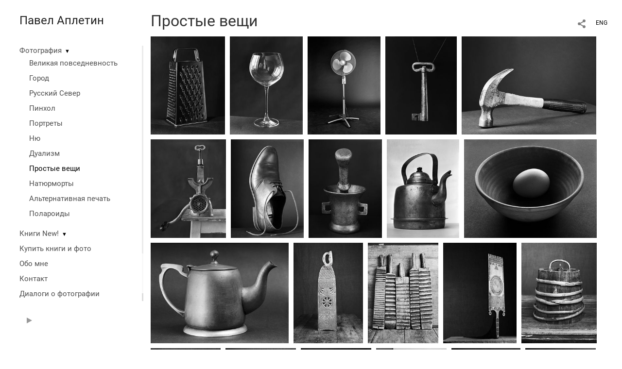

--- FILE ---
content_type: text/html; charset=UTF-8
request_url: https://apletin.ru/simplethings?lang=rus&pic=159090
body_size: 8969
content:
<!DOCTYPE HTML PUBLIC '-//W3C//DTD HTML 4.01 Transitional//EN' 'http://www.w3.org/TR/html4/loose.dtd'>
<html xmlns='http://www.w3.org/1999/xhtml' lang='ru' xml:lang='ru'>
<head>
	<title>Павел Аплетин. Фотография. Простые вещи</title>
	<link rel='shortcut icon' type='image/png' href='https://pics.photographer.ru/portfolio/favicons/16755008065e90bd3070e7a0.43038161.png' />
	<meta name='Keywords' content='' />
	<meta name='Description' content='Простые вещи' />
	<meta http-equiv="content-type" content="text/html; charset=utf-8" />
	<meta name='viewport' content='width=1204' />
	<meta name = 'format-detection' content = 'telephone=no'>
	
	
			<meta property='og:type' content='article'>
			<meta property='og:image' content='/static/upload/portfolio/pics/pictures/298/298584.jpg' />
			<meta property='og:title' content='Павел Аплетин. Фотография. Простые вещи'>
			<meta property='og:description' content=''><meta property='og:url' content='https://apletin.ru/simplethings'>

<!-- Global Site Tag (gtag.js) - Google Analytics -->
<script async src='https://www.googletagmanager.com/gtag/js?id=UA-31480427-1'></script>
<script>
  window.dataLayer = window.dataLayer || [];
  function gtag(){dataLayer.push(arguments);}
  gtag('js', new Date());
  gtag('config', 'UA-31480427-1');
</script>
<!-- Yandex.Metrika counter -->
<script type='text/javascript' >
   (function(m,e,t,r,i,k,a){m[i]=m[i]||function(){(m[i].a=m[i].a||[]).push(arguments)};
   m[i].l=1*new Date();
   for (var j = 0; j < document.scripts.length; j++) {if (document.scripts[j].src === r) { return; }}
   k=e.createElement(t),a=e.getElementsByTagName(t)[0],k.async=1,k.src=r,a.parentNode.insertBefore(k,a)})
   (window, document, 'script', 'https://mc.yandex.ru/metrika/tag.js', 'ym');

   ym(61824772, 'init', {
        clickmap:true,
        trackLinks:true,
        accurateTrackBounce:true
   });
</script>
<noscript><div><img src='https://mc.yandex.ru/watch/61824772' style='position:absolute; left:-9999px;' alt='' /></div></noscript>
<!-- /Yandex.Metrika counter -->

<link REL=STYLESHEET TYPE=text/css href='/static/design/css/reset.css' />
<link REL=STYLESHEET TYPE=text/css href='/static/design/css/portfolio/common.css?rnd=163' />
<link REL=STYLESHEET TYPE=text/css href='/static/design/css/portfolio/computer.css?rnd=163' />



<style>
		.picinfo, 
		.slidetabs > div > .caption, 
		.pswp-gallery .caption .title,
		.pswp-gallery .caption .desc,
		.itemCaptionOpener,
		.item .itemCaption,
		.slidetabsNavigation .nav.info{
			display:none;
		} 
		.pswp-gallery .caption{
		    padding: 5px !important;
		    min-height: auto !important;
		}
	</style><style>
	@font-face {
	    font-family: Roboto;
	    src: 	url('/static/design/Fonts/Sanserif/Roboto/Roboto-Regular.ttf') format('truetype');
	}
	@font-face {
	    font-family: Roboto;
	    font-style: italic;
	    src: 	url('/static/design/Fonts/Sanserif/Roboto/Roboto-Italic.ttf') format('truetype');
	}
	@font-face {
	    font-family: Roboto;
	    font-weight: bold;
	    src: 	url('/static/design/Fonts/Sanserif/Roboto/Roboto-Bold.ttf') format('truetype');
	}
	@font-face {
	    font-family: Roboto;
	    font-weight: bold; 
	    font-style: italic;
	    src: 	url('/static/design/Fonts/Sanserif/Roboto/Roboto-BoldItalic.ttf') format('truetype');
	}
	/*titlefontfamily=Roboto*/
	@font-face {
	    font-family: Roboto;
	    src: 	url('/static/design/Fonts/Sanserif/Roboto/Roboto-Regular.ttf') format('truetype');
	}
	body{
		font-family: Roboto;
	}
	strong, b {
		font-family: Roboto;
		font-weight: bold;
	}
	em, i {
		font-family: Roboto;
		font-style: italic;
	}
	
	header div.title, header div.title a, header div.title span, 
	.menu div.title, .menu div.title a,
	h1.header a.home{
		font-family: Roboto;font-size: 24px; line-height: 1em; color: #222222;
	}
	h1,
	/*.folderItemsList > div.folder > div.title,*/
	.content > .page h1,
	.content .blog .entryContent h1,
	.content .blog .header h1,
	.content .blog h1,
	.content h1:not(.header),
	.description  h1,
	.content .galleryTitle
{
		font-size: 32px; line-height: 1em; color: #333333;
	}
	.folderItemsList > div > a.title span{
		font-size: 32px; line-height: 1em; 
	}
	/* h2CSS */
	/*.itemItemsList .scroller > div > a.title span,*/
	.instaWidget .title,
	.blogAnonses .blog > .title,
	.content .blog .waterfall-container .title,
	.description h2,
	h2{
		font-size: 24px; line-height: normal; color: #333333;
	}
	.blogAnonses .blogItemsList > .item .title {
		font-size: 24px; line-height: normal; color: #333333;
		font-size: 18px; line-height: 1em;
	}
	
	.itemItemsList .scroller > div > a.title span,
	.instaWidget .title,
	.blogAnonses .blog > .title,
	.content .blog .waterfall-container .title,
	.description h3{
		font-size: 18px; line-height: 1em; 
	}
	.folderContentListMagnum a .poster span{
		font-size: 24px; line-height: normal; 
	}
	body,
	.content .page .description,
	.blog .entryContent .description 
	{
		font-size: 14px; 
		line-height: 1.45;  
	}
	p{
		font-size: 14px; 
		line-height: 1.45;  
		margin: 0 0 1.45em 0;
	}
	.content .blog .header a,
	.content .blog .entryContent .date, 
	.content .blog .waterfall-container .date,
	.page .description .inlinePic .caption, 
	.blog .description .inlinePic .caption
	{
		font-size: 10.5px; line-height: 1.45;  
	}

	
	.instaWidget .title .controls .browse svg path{
		fill:#000000;
	}
	body{
		background-color: #FFFFFF;
		color: #000000;
	}
	p a, .contact .contacts a, .description a, .feedback a{
		color: #222222 !important;
	}

	#footer,
	#footer a,
	.arrnav,
	.instaWidget .title a,
	.instaWidget .title span,
	.content .blog .header a,
	.content .blog .entryContent .prevnext a,
	.content .blog .waterfall-container .item a,
	.content .blog .waterfall-container .item a .title
	{
		color: #000000;
	
	}
	body.computer #footer{
		background-color: #FFFFFF;
	}

	.series_caption hr{
		border: none;
		margin: 44px auto 44px auto;
		width: 30%;
		border-top: 1px solid #FFFFFF;
		opacity: 0.7;
	}
	.series_caption blockquote,
	.series_caption blockquote p{
		font-size: 19.6px;
		line-height: 24.5px;;
	}

	.content .blog div.tagsCloud,
	.content .blog div.archive{
		background-color: #FFFFFF;
		color: #000000;
	}
	.blog div.tagsCloud .closeTagsCloud::before,
	.blog div.tagsCloud .closeTagsCloud::after,
	.blog div.archive .closeArchive::before,
	.blog div.archive .closeArchive::after{
		background-color: #000000;
	}
	.content .blog .header a.selectedMonth{
		background-color: #000000;
		color: #FFFFFF;
	}
	a:hover{
		opacity:1;
		color: #000000;
	}
	#ya_share {
		background-image: url("data:image/svg+xml;utf8,<svg xmlns='http://www.w3.org/2000/svg' width='40' height='40' viewBox='0 0 40 40' fill='none'><path fill-rule='evenodd' clip-rule='evenodd' d='M21 14C21 14.368 21.0662 14.7206 21.1875 15.0464L16.179 17.938C15.6321 17.3603 14.8582 17 14 17C12.3433 17 11 18.3431 11 20C11 21.6569 12.3433 23 14 23C14.7219 23 15.3843 22.745 15.9019 22.3201L21.0798 25.3095C21.0276 25.5312 21 25.7624 21 26C21 27.6569 22.3433 29 24 29C25.6567 29 27 27.6569 27 26C27 24.3431 25.6567 23 24 23C23.3088 23 22.6721 23.2338 22.1648 23.6266L16.9382 20.6089C16.9788 20.4123 17 20.2086 17 20C17 19.9254 16.9973 19.8514 16.9919 19.7782L22.4995 16.5984C22.9409 16.8538 23.4534 17 24 17C25.6567 17 27 15.6569 27 14C27 12.3431 25.6567 11 24 11C22.3433 11 21 12.3431 21 14Z' fill='%23000000' /></svg>");
	}
	#ya_share:hover {
		border-color: #000000;
	}
	.switch_language a{
		color: #000000;
	}
	body.whiteContentBg .switch_language a{
		color: #FFFFFF;
	}


	.page .description .inlinePic .caption, 
	.blog .description .inlinePic .caption 	
	{
		color: #000000;
		opacity: 0.8;
	}	
	.social a{
		height: 24px;
	}
	body.phone .instaWidget .title a b{
		background-image: url("data:image/svg+xml;utf8,<svg width='14' height='24' viewBox='0 0 14 24' fill='none' xmlns='http://www.w3.org/2000/svg'><path fill-rule='evenodd' clip-rule='evenodd' d='M11.2943 5H2.70567C1.21413 5 0 6.21331 0 7.70567V16.2943C0 17.7867 1.21413 19 2.70567 19H11.2943C12.7859 19 14 17.7867 14 16.2943V7.70567C14 6.21331 12.7859 5 11.2943 5ZM12.0703 6.61418L12.3798 6.61254V8.98565L10.0141 8.99306L10.0059 6.61994L12.0703 6.61418ZM5.00203 10.5628C5.44982 9.94215 6.17748 9.53551 6.9998 9.53551C7.82212 9.53551 8.54977 9.94215 8.99756 10.5628C9.28978 10.9678 9.46428 11.4633 9.46428 12C9.46428 13.3582 8.3588 14.4637 6.9998 14.4637C5.64161 14.4637 4.53613 13.3582 4.53613 12C4.53613 11.4633 4.71064 10.9678 5.00203 10.5628ZM12.6364 16.2943C12.6364 17.0343 12.0346 17.6361 11.2946 17.6361H2.70598C1.96597 17.6361 1.36426 17.0343 1.36426 16.2943V10.5628H3.45504C3.27395 11.0073 3.1727 11.4921 3.1727 12C3.1727 14.1105 4.88977 15.8284 7.00031 15.8284C9.11167 15.8284 10.8287 14.1105 10.8287 12C10.8287 11.4921 10.7259 11.0073 10.5464 10.5628H12.6364V16.2943Z' fill='%23000000'/></svg>");
		background-size: 14px 24px;
		width: 14px;
	}

	/*%23000000*/

	.social a path{
		fill: #000000;
	}
	#footer a.portfolioSubscribe:before{
		background-image: url("data:image/svg+xml;utf8,<svg width='24' height='24' viewBox='0 0 24 24' fill='none' xmlns='http://www.w3.org/2000/svg'><path fill-rule='evenodd' clip-rule='evenodd' d='M4 4H20C21.1 4 22 4.9 22 6V18C22 19.1 21.1 20 20 20H4C2.9 20 2 19.1 2 18L2.01 6C2.01 4.9 2.9 4 4 4ZM12 13L20 8V6L12 11L4 6V8L12 13Z' fill='%23000000'/></svg>");
	}
	header .blogNavButtons a.selectedMonth,
	.content .blog .header a.selectedMonth{
		background-color: #000000;
		color: #FFFFFF;
	}
	header .blogNavButtons a.selectedMonth::before,
	.content .blog .header a.selectedMonth:before {
		background-image: url("data:image/svg+xml;utf8,<svg width='24' height='24' viewBox='0 0 24 24' fill='none' xmlns='http://www.w3.org/2000/svg'><path d='M19 6.41L17.59 5L12 10.59L6.41 5L5 6.41L10.59 12L5 17.59L6.41 19L12 13.41L17.59 19L19 17.59L13.41 12L19 6.41Z' fill='%23FFFFFF'/></svg>");
	}
/* 31 Oct 2020 */
	.feedbackButton{
		background-image: url("data:image/svg+xml;utf8,<svg width='20' height='20' viewBox='0 0 20 20' fill='none' xmlns='http://www.w3.org/2000/svg'><path d='M18 0H2C0.9 0 0.0100002 0.9 0.0100002 2L0 20L4 16H18C19.1 16 20 15.1 20 14V2C20 0.9 19.1 0 18 0ZM11 12H9V10H11V12ZM11 8H9V4H11V8Z' fill='%23FFFFFF'/></svg>");
		background-size: 20px 20px;
	}


	.content .blog .header,
	.blogAnonses > .blog > .title,
	.blogAnonses .blogItemsList .item,
	.content .blog .waterfall-container .item {
		color: #000000;
	}

	.blogAnonses > .blog > .title a,
	.blogAnonses .blogItemsList .item a{ /*383*/
		color: #000000;
	}

	.blog .tagsCloudContent a,
	.blog .waterfall-container .item .tags a,
	.blog .item .tags a,
	.blog .entryContent .tags a{
		background-color: #000000;
		color: #FFFFFF;
	}
	.blog .tagsCloudContent a:hover,
	.blog .waterfall-container .item .tags a:hover,
	.blog .item .tags a:hover,
	.blog .entryContent .tags a:hover{
		background-color: #d7d7d7;
		color: #000000;
	}
	
	
	#footer a,
	.wrapper .menu ul >li >a,
	.wrapper .menu ul >li >ul >li >a{
		color: #000000;
		opacity:0.7;
	}
	.wrapper .menu ul >li.active >a{
		color: #000000;
		opacity:1;
	}
	#ya_share:hover,
	.switch_language:hover {
		border-color: #000000;
	}
	.switch_language a:hover {
		--color: #FFFFFF;
	}
	.wrapper .menu ul >li >a:hover,
	.wrapper .menu ul >li >ul >li >a:hover,
	.wrapper .menu ul >li >ul >li:not(.folder) >a.active{
		color: #000000;
		opacity:1;
	}
	.series_caption a.switcher{
		border-color: #FFFFFF;
	}
	.series_caption a.switcher:before,
	.series_caption a.switcher:after{
		background: #FFFFFF;
	}

	.arrnav span {
		opacity: 0.8;
	}
	.arrnav .nav,
	.arrnav .nav.play {
		background-position: center center !important;
		width: 38px;
		height: 38px;
		border: 1px transparent solid;
	}
	.arrnav .nav:hover{
		border: 1px #000000 solid;
	}
	.arrnav .nav.thumbs{
		background-image: url("data:image/svg+xml;utf8,<svg width='40' height='40' viewBox='0 0 40 40' fill='none' xmlns='http://www.w3.org/2000/svg'><path fill-rule='evenodd' clip-rule='evenodd' d='M11 11H15V15H11V11ZM18 11H22V15H18V11ZM29 11H25V15H29V11ZM11 18H15V22H11V18ZM22 18H18V22H22V18ZM25 18H29V22H25V18ZM15 25H11V29H15V25ZM18 25H22V29H18V25ZM29 25H25V29H29V25Z' fill='%23000000'/></svg>");
	}
	.arrnav .nav.backward{
		background-image: url("data:image/svg+xml;utf8,<svg width='40' height='40' viewBox='0 0 40 40' fill='none' xmlns='http://www.w3.org/2000/svg'><path fill-rule='evenodd' clip-rule='evenodd' d='M21.6567 14L16 19.6569L21.6567 25.3137L23.6567 23.3137L20 19.6569L23.6567 16L21.6567 14Z' fill='%23000000'/></svg>");
	}
	.arrnav .nav.play{
		background-image: url("data:image/svg+xml;utf8,<svg width='40' height='40' viewBox='0 0 40 40' fill='none' xmlns='http://www.w3.org/2000/svg'><path fill-rule='evenodd' clip-rule='evenodd' d='M18 15H15V25H18V15ZM24 15H21V25H24V15Z' fill='%23000000'/></svg>");
	}
	.arrnav .nav.play.pause{
		background-image: url("data:image/svg+xml;utf8,<svg width='40' height='40' viewBox='0 0 40 40' fill='none' xmlns='http://www.w3.org/2000/svg'><path d='M26 20.0001L15 26V14L26 20.0001Z' fill='%23000000'/></svg>");
	}
	.arrnav .nav.forward{
		background-image: url("data:image/svg+xml;utf8,<svg width='40' height='40' viewBox='0 0 40 40' fill='none' xmlns='http://www.w3.org/2000/svg'><path fill-rule='evenodd' clip-rule='evenodd' d='M16.3433 16L20 19.6569L16.3433 23.3137L18.3433 25.3137L24 19.6569L18.3433 14L16.3433 16Z' fill='%23000000'/></svg>");
	}
	.arrnav .nav.info{
		background-image: url("data:image/svg+xml;utf8,<svg width='40' height='40' viewBox='0 0 40 40' fill='none' xmlns='http://www.w3.org/2000/svg'><path fill-rule='evenodd' clip-rule='evenodd' d='M22 13H19V16H22V13ZM22 18H19V28H22V18Z' fill='%23000000'/></svg>");
	}
	.arrnav .nav.info.show{
		border: 1px #000000 solid;
	}
	.series_caption{
		background-color: rgba(76.5, 76.5, 76.5);
		color: #FFFFFF;
	}
	.series_caption a{
		color: #FFFFFF;
	}
	
	.slidetabs div.item > .caption .info{
		background-color: rgba(76.5, 76.5, 76.5, 0.9);
		color: #FFFFFF;
	}
	.slidetabs div.item > .caption .info a{
		color: #FFFFFF;
	}

</style>
		<link rel='stylesheet' href='/static/design/css/atelier-cave-light.css'>
		<script src='//cdnjs.cloudflare.com/ajax/libs/highlight.js/11.6.0/highlight.min.js'></script>
		<script>hljs.initHighlightingOnLoad();</script>
	
</head>
<body class='computer  magnum variant1 hideTitles gallery'>
<a class='scrolltotop' href='#'></a>
<div id='all'>
	<div class='wrapper'>
		<div class='menu'>
			<div class=title><a class=home href=https://apletin.ru>Павел Аплетин</a></div>
			<div class='ScrollPane'>
				<ul>
		<li class='folder  '>
		<a href=https://apletin.ru/foto>Фотография</a><span>&#9660;</span>
		<ul class='active '>
			<li class='gallery '>
				<a class='' href=https://apletin.ru/velikaya-povsednevnost>Великая повседневность</a>
				
			</li>

			<li class='gallery '>
				<a class='' href=https://apletin.ru/city>Город</a>
				
			</li>

			<li class='gallery '>
				<a class='' href=https://apletin.ru/north>Русский Север</a>
				
			</li>

			<li class='gallery '>
				<a class='' href=https://apletin.ru/pinhole>Пинхол</a>
				
			</li>

			<li class='gallery '>
				<a class='' href=https://apletin.ru/portrety>Портреты</a>
				
			</li>

			<li class='gallery '>
				<a class='' href=https://apletin.ru/nyu>Ню</a>
				
			</li>

			<li class='gallery '>
				<a class='' href=https://apletin.ru/duality>Дуализм</a>
				
			</li>

			<li class='gallery active'>
				<a class='active' href=https://apletin.ru/simplethings>Простые вещи</a>
				
			</li>

			<li class='gallery '>
				<a class='' href=https://apletin.ru/natyurmorty>Натюрморты</a>
				
			</li>

			<li class='gallery '>
				<a class='' href=https://apletin.ru/alternativa>Альтернативная печать</a>
				
			</li>

			<li class='gallery '>
				<a class='' href=https://apletin.ru/polaroidy>Полароиды</a>
				
			</li></ul>
	</li><li class='folder  '>
		<a href=https://apletin.ru/book>Книги New!</a><span>&#9660;</span>
		<ul class=' '>
			<li class='gallery '>
				<a class='' href=https://apletin.ru/zhenshchiny-identifikaciya-2-e-izdanie>Женщины. Идентификация. 2-е издание</a>
				
			</li>

			<li class='gallery '>
				<a class='' href=https://apletin.ru/zhenshchiny-identifikaciya>Женщины. Идентификация</a>
				
			</li>

			<li class='gallery '>
				<a class='' href=https://apletin.ru/mammography-variacii-na-temu>Mammography. Вариации на тему</a>
				
			</li>

			<li class='gallery '>
				<a class='' href=https://apletin.ru/staraya-kvartira>Старая квартира</a>
				
			</li>

			<li class='gallery '>
				<a class='' href=https://apletin.ru/great-everyday-life-northern-peasant-utensils-in-photographs>Великая повседневность. Северная крестьянская утварь в фотографиях</a>
				
			</li>

			<li class='gallery '>
				<a class='' href=https://apletin.ru/totemskie-drevnosti>Тотемские древности</a>
				
			</li>

			<li class='gallery '>
				<a class='' href=https://apletin.ru/italianolibro>Италия в движении и покое</a>
				
			</li>

			<li class='gallery '>
				<a class='' href=https://apletin.ru/telesnost>Телесность</a>
				
			</li>

			<li class='gallery '>
				<a class='' href=https://apletin.ru/corporality2>Телесность#2/50</a>
				
			</li>

			<li class='gallery '>
				<a class='' href=https://apletin.ru/istambul>Стамбул. Вереница мгновений</a>
				
			</li>

			<li class='gallery '>
				<a class='' href=https://apletin.ru/dualizm>Дуализм</a>
				
			</li>

			<li class='gallery '>
				<a class='' href=https://apletin.ru/17profiles>17 профилей</a>
				
			</li>

			<li class='gallery '>
				<a class='' href=https://apletin.ru?item=14734>Фрагменты</a>
				
			</li>

			<li class='page '>
				<a class='' href=https://apletin.ru/korgin>Иван Иванович Коргин</a>
				
			</li></ul>
	</li><li class='page  '>
		<a href=https://apletin.ru/sell>Купить книги и фото</a>
		
	</li><li class='bio  '>
		<a href=https://apletin.ru/about-me>Обо мне</a>
		
	</li><li class='contact  '>
		<a href=https://apletin.ru/contact>Контакт</a>
		
	</li><li class='blog  '>
		<a href=https://apletin.ru/pavel-aletin-fotografiya>Диалоги о фотографии</a>
		
	</li><li class=social><a class=tg href='https://t.me/apletinphoto' target=_blank><svg width='14' height='24' viewBox='0 0 14 24' fill='none' xmlns='http://www.w3.org/2000/svg'><path fill-rule='evenodd' clip-rule='evenodd' d='M0.637447 11.7349C4.48921 10.1827 7.05766 9.15941 8.34279 8.66501C12.0121 7.2534 12.7745 7.00818 13.2715 7.00009C13.3808 6.99831 13.6252 7.02336 13.7835 7.14217C13.9172 7.24249 13.9539 7.37801 13.9715 7.47312C13.9891 7.56824 14.011 7.78491 13.9936 7.95421C13.7948 9.88661 12.9344 14.576 12.4967 16.7403C12.3115 17.6561 11.9441 17.8521 11.5911 17.8822C10.8238 17.9475 10.2438 17.5242 9.50064 17.0737C8.33776 16.3686 7.63444 16.0432 6.50565 15.3552C5.20115 14.5601 6.34903 14.1883 7.09246 13.4741C7.28703 13.2872 10.6112 10.2986 10.5969 10.2087C10.5917 10.176 10.493 9.85377 10.4158 9.79026C10.3385 9.72675 10.2245 9.74847 10.1422 9.76574C10.0256 9.79022 8.16786 10.9259 4.56904 13.1729C4.04173 13.5078 3.56411 13.671 3.13618 13.6624C2.66442 13.653 1.75694 13.4157 1.08232 13.2129C0.254878 12.9641 -0.0505608 12.8469 0.00670459 12.4244C0.036532 12.2043 0.246779 11.9745 0.637447 11.7349Z' fill='#4F4F4F'/></svg></a><a class=vk href='https://vk.com/apletin' target=_blank><svg width='16' height='24' viewBox='0 0 16 10' fill='none' xmlns='http://www.w3.org/2000/svg'><path fill-rule='evenodd' clip-rule='evenodd' d='M8.78466 9.9582C8.78466 9.9582 9.07343 9.92305 9.22133 9.74902C9.35672 9.58956 9.35202 9.28864 9.35202 9.28864C9.35202 9.28864 9.33402 7.88349 9.92955 7.67602C10.5165 7.47197 11.2701 9.03487 12.0699 9.63585C12.674 10.0902 13.1326 9.99078 13.1326 9.99078L15.2697 9.9582C15.2697 9.9582 16.3872 9.88276 15.8574 8.91999C15.8136 8.84111 15.5483 8.20756 14.2688 6.90614C12.9283 5.54386 13.1083 5.76419 14.722 3.40742C15.7048 1.97227 16.0977 1.09609 15.9748 0.721437C15.8582 0.363077 15.1351 0.458239 15.1351 0.458239L12.7296 0.474528C12.7296 0.474528 12.5511 0.447951 12.4189 0.534541C12.2898 0.619416 12.206 0.817456 12.206 0.817456C12.206 0.817456 11.8257 1.92769 11.3178 2.87245C10.2465 4.86486 9.81843 4.97031 9.64313 4.84686C9.23542 4.55794 9.33715 3.68776 9.33715 3.06964C9.33715 1.13809 9.60479 0.333071 8.81675 0.124742C8.55537 0.0552989 8.36286 0.00986093 7.69377 0.00214504C6.83531 -0.00728548 6.10909 0.00557433 5.69746 0.225906C5.42357 0.372507 5.21228 0.700004 5.3414 0.718865C5.50026 0.742012 5.86024 0.825172 6.05118 1.1098C6.29769 1.47759 6.28908 2.30233 6.28908 2.30233C6.28908 2.30233 6.43072 4.57595 5.95806 4.85801C5.63408 5.05176 5.18958 4.65654 4.23407 2.84845C3.74497 1.92254 3.37561 0.898902 3.37561 0.898902C3.37561 0.898902 3.30439 0.707719 3.17683 0.604841C3.02267 0.48053 2.80747 0.44195 2.80747 0.44195L0.521607 0.458239C0.521607 0.458239 0.178063 0.468527 0.0520703 0.632275C-0.0598359 0.777162 0.0434621 1.07808 0.0434621 1.07808C0.0434621 1.07808 1.83318 5.6656 3.86001 7.97779C5.71859 10.0971 7.82837 9.9582 7.82837 9.9582H8.78466Z' fill='#4F4F4F'/></svg></a></li></ul>
<div class='slidetabsNavigation'>
	<div class='arrnav top'>
		<a class='nav play pause' href='/simplethings?show=slideshow'></a>
	</div>
</div>
			</div>
			
		</div>
		<div class='content'>
			<div class='header_buttons'>
				
				<!-- yashare_block: -->
				<div id='ya_share' class='ya-share2'></div>
				
<div class=switch_language>
	<span>RUS</span><a class=l1 href=https://apletin.ru/simplethings?pic=159090&lang=eng title='in English'>ENG</a>
		
</div>
			</div>
			
				<h1>Простые вещи</h1>
				
			<div class=lenta>
				

		<div class='GPlusGallery group'>
			<div class='clearfix' ></div>
		</div>

			</div> 
			<a class=closeFullscreen href=#></a>
		</div>
	</div>
</div>
	
<div id='footer'>
	<div class=right>Сайт создан на <a href='https://www.photographer.ru/portfolio/'>Portfolio.photographer.ru</a></div>
	<div class=left>
		<a href=https://apletin.ru>&copy; Павел Аплетин</a>
		<iframe class=iframer src='https://www.photographer.ru/portfolio/iframer.htm?login=apletin'></iframe>
	</div>
	<div class=center></div>
</div>


<div id='dbgdiv'></div>
<!-- Common overlay element -->
<div class='simple_overlay content' id='common_overlay' style='display:none;'>
	<div id=common_overlay_content><br /><br /></div>
</div>



	<script type='text/javascript' src='/static/design/js/jquery11.1.min.js'></script>
<!-- jquerytools doesn't seem to be needed here-->
	<script type='text/javascript' src='/static/design/js/patched/scrollable.js'></script>


<script type=text/javascript>
var htmlrootpath='';
var language='';


var user_agent='browser';


</script>
<script type='text/javascript' src='/static/design/js/jquery.mousewheel.js'></script>
<script type='text/javascript' src='/static/design/js/portfolio/common.js?rnd=61'></script>
<script type='text/javascript' src='/static/design/js/jquery.jscrollpane.min.js'></script>
<script type='text/javascript' src='/static/design/js/portfolio/computer.js?rnd=61'></script>


<script type='text/javascript'>
		var htmlrootpath='';
		
//			var ServerName = window.location.hostname.replace('.ru', '').replace('.com', '').split('.').pop();
//			if(ServerName!='photographer') window.location='htt' + 'p://www.phot' + 'ographer.ru';
		
	</script><script>
	var user_pro=parseInt('');
</script>

<script type='text/javascript' src='/static/design/js/jquery.GPlusGallery.portfolio.js?rnd=61'></script>

	

	<script type='text/javascript'>
		$(function() {
			var ajustSlideshowSized=0;

			function ajustSlideshowSize(){
				menuHeight=$(window).height()-90 - $('.menu div.title').height() - 40 - 40;
				$('.menu .ScrollPane').css({ height: menuHeight});
				jScrollPaneApi.reinitialise();
			};	
			$('.menu .ScrollPane').jScrollPane({
					showArrows: true
				}
			);
			var jScrollPaneApi = $('.menu .ScrollPane').data('jsp');
			
		
			

	var allowloading = true;
	var getpage = 0;
	var items = new Array();
	var equalWidths = false;

	if(window.location.hash) {
		var hashpage = window.location.hash.match(/page(\d*)/);
		if(hashpage!=null) pageloaded = hashpage[1]; else pageloaded=0;
	} else {
		pageloaded=0;
	}
	
	function showitems(items){
		
		$('.GPlusGallery').GPlusGallery({
			'maxRows':0, 
			'margins':10,
			'showslaves' : true,
			'onFinish':function(){
				$('.GPlusGallery').addClass('loaded');
				
			},
			'widthCorrection':0,
			'items':items,
			'equalWidths': equalWidths
		});
	};
	
	function loadnext(){
		if($('.GPlusGallery').hasClass('stopped')) return false;
        getpage+=1;

        var lenta_url = document.createElement('a');
        lenta_url.href= 'https://www.photographer.ru/nonstop/portfolio/lenta.php?item=14721&SHOWLOGIN=apletin&lang=rus&http_origin=https%3A%2F%2Fapletin.ru&perpage=200&page='+getpage;
        var url=lenta_url.protocol + '//' + lenta_url.hostname + lenta_url.port + lenta_url.pathname;

        //getJSON
        var data=getUrlVars(lenta_url.href);
       // console.log(data)


		$.post(url, data,
			function(data) {
				if(data.thumbs==null || getpage>data.total_pages){
					$('.GPlusGallery').addClass('stopped');
					if(getpage==1){
						$('.GPlusGallery').addClass('empty').html('');
					}
					return false;
				}
				items = items.concat(data.thumbs);

//				console.log('widthsCount='+data.widthsCount);
				
				if(data.widthsCount==1){
					equalWidths=true;
					$('.GPlusGallery').addClass('equalWidths');
				}
				
				

				showitems(items);
				
				$('.GPlusGallery .imageContainer').each(function(i, o){
					if(items[i]['animationPaused']){
						var id = items[i]['id'];
						$('.GPlusGallery a[data-id='+id+'] img').stopGIF();
					}
				});
				
				
				
				if(getpage>1) history.replaceState({}, getpage, window.location.pathname + window.location.search + '#page'+getpage);
	
				var thpos = $('.GPlusGallery .clearfix').position();
				var residue = $('.GPlusGallery').height() - thpos.top;
			//$('#dbgdiv').html('thpos=' + thpos.top + ', #=' + $('#thumbnailsclear').parent().height() + ', residue=' + residue );

				//console.log('thpos.top='+thpos.top + ', residue='+residue + ', getpage=' + getpage + ', pageloaded=' + pageloaded)
				if(residue>240 || getpage < pageloaded){
				
					loadnext();
				}


	            setTimeout(function(){
	            	allowloading = true;
	            	showitems(items);
	            }, 500);
			}, 'json'
		);

	}
	loadnext();

	$(window).resize(function () {
	    waitForFinalEvent(function(){
			showitems(items);
			series_description_on_resize();
			//dbg('width='+$('.GPlusGallery').width())
	    }, 200, 'resizerecalc');
	});

	$('.ajust').click(function () {showitems(items)});



				$('.GPlusGallery .imageContainer.video').on('click', function(){
					var url = $(this).find('a').attr('href');
					document.location = url;
					return false;
				});
				
				


	

	
	
	
	
			$('li.folder>a.active').parents('ul > .folder > ul').addClass('active');
			
		
			if(!ajustSlideshowSized) ajustSlideshowSize();

		});
	</script>
<!-- yashareScript: -->
<script src='https://yastatic.net/es5-shims/0.0.2/es5-shims.min.js'></script>
<script src='https://yastatic.net/share2/share.js'></script>

<script type='text/javascript'>
	var YaShare = Ya.share2('ya_share', {
		theme: {
			services: 'facebook,whatsapp,twitter,vkontakte,telegram,viber',
			lang: 'ru',
			size: 'm',
			shape: 'round',
			moreButtonType: 'short',
			curtain: true,
			limit: 0,
			bare: false,
  			forceCurtain: true
		}
	});
</script>

<script type='text/javascript' src='/static/design/js/portfolio/computerDomReady.js?rnd=61'></script>



<link REL=STYLESHEET TYPE=text/css href='/static/design/css/portfolio/jquery.jscrollpane.css' />
<link REL=STYLESHEET TYPE=text/css href='/static/design/overlay-basic.css' />



<style>
.b-share-popup__tail{
	left: 91px !important;
}
</style>
</body>
</html>

--- FILE ---
content_type: text/html; charset=UTF-8
request_url: https://www.photographer.ru/nonstop/portfolio/lenta.php
body_size: 847
content:
{"http_origin":"https%3A%2F%2Fapletin.ru","domain":"apletin.ru","origin":"Access-Control-Allow-Origin: https%3A%2F%2Fapletin.ru","count_query":null,"main_query":"SELECT id, title, description, cat, dc, mime, settings as pic_settings\r\n\t\tFROM portfolio_pictures where \r\n\t\t\titem=14721 and display=1 \r\n\t\t\r\n\t\t\r\n\t\torder by n LIMIT 0, 200","thumbs":[{"title":"","thumbUrl":"\/static\/upload\/portfolio\/pics\/300\/159\/159091.jpg","id":"159091","twidth":182,"theight":240,"cat":"photo","dc":"#212121","href":"\/simplethings?play=14721&pic=159091"},{"title":"","thumbUrl":"\/static\/upload\/portfolio\/pics\/300\/159\/159085.jpg","id":"159085","twidth":178,"theight":240,"cat":"photo","dc":"#353535","href":"\/simplethings?play=14721&pic=159085"},{"title":"","thumbUrl":"\/static\/upload\/portfolio\/pics\/300\/159\/159086.jpg","id":"159086","twidth":178,"theight":240,"cat":"photo","dc":"#333333","href":"\/simplethings?play=14721&pic=159086"},{"title":"","thumbUrl":"\/static\/upload\/portfolio\/pics\/300\/159\/159087.jpg","id":"159087","twidth":175,"theight":240,"cat":"photo","dc":"#171717","href":"\/simplethings?play=14721&pic=159087"},{"title":"","thumbUrl":"\/static\/upload\/portfolio\/pics\/300\/159\/159084.jpg","id":"159084","twidth":329,"theight":240,"cat":"photo","dc":"#474747","href":"\/simplethings?play=14721&pic=159084"},{"title":"","thumbUrl":"\/static\/upload\/portfolio\/pics\/300\/159\/159088.jpg","id":"159088","twidth":183,"theight":240,"cat":"photo","dc":"#3c3c3c","href":"\/simplethings?play=14721&pic=159088"},{"title":"","thumbUrl":"\/static\/upload\/portfolio\/pics\/300\/159\/159089.jpg","id":"159089","twidth":177,"theight":240,"cat":"photo","dc":"#444444","href":"\/simplethings?play=14721&pic=159089"},{"title":"","thumbUrl":"\/static\/upload\/portfolio\/pics\/300\/159\/159090.jpg","id":"159090","twidth":179,"theight":240,"cat":"photo","dc":"#272727","href":"\/simplethings?play=14721&pic=159090"},{"title":"","thumbUrl":"\/static\/upload\/portfolio\/pics\/300\/159\/159105.jpg","id":"159105","twidth":176,"theight":240,"cat":"photo","dc":"#979797","href":"\/simplethings?play=14721&pic=159105"},{"title":"","thumbUrl":"\/static\/upload\/portfolio\/pics\/300\/159\/159106.jpg","id":"159106","twidth":323,"theight":240,"cat":"photo","dc":"#3b3b3b","href":"\/simplethings?play=14721&pic=159106"},{"title":"","thumbUrl":"\/static\/upload\/portfolio\/pics\/300\/159\/159104.jpg","id":"159104","twidth":329,"theight":240,"cat":"photo","dc":"#545454","href":"\/simplethings?play=14721&pic=159104"},{"title":"","thumbUrl":"\/static\/upload\/portfolio\/pics\/300\/159\/159092.jpg","id":"159092","twidth":166,"theight":240,"cat":"photo","dc":"#494949","href":"\/simplethings?play=14721&pic=159092"},{"title":"","thumbUrl":"\/static\/upload\/portfolio\/pics\/300\/159\/159094.jpg","id":"159094","twidth":169,"theight":240,"cat":"photo","dc":"#858585","href":"\/simplethings?play=14721&pic=159094"},{"title":"","thumbUrl":"\/static\/upload\/portfolio\/pics\/300\/159\/159093.jpg","id":"159093","twidth":175,"theight":240,"cat":"photo","dc":"#2b2b2b","href":"\/simplethings?play=14721&pic=159093"},{"title":"","thumbUrl":"\/static\/upload\/portfolio\/pics\/300\/159\/159095.jpg","id":"159095","twidth":180,"theight":240,"cat":"photo","dc":"#555555","href":"\/simplethings?play=14721&pic=159095"},{"title":"","thumbUrl":"\/static\/upload\/portfolio\/pics\/300\/159\/159096.jpg","id":"159096","twidth":168,"theight":240,"cat":"photo","dc":"#4e4e4e","href":"\/simplethings?play=14721&pic=159096"},{"title":"","thumbUrl":"\/static\/upload\/portfolio\/pics\/300\/159\/159099.jpg","id":"159099","twidth":170,"theight":240,"cat":"photo","dc":"#585858","href":"\/simplethings?play=14721&pic=159099"},{"title":"","thumbUrl":"\/static\/upload\/portfolio\/pics\/300\/159\/159097.jpg","id":"159097","twidth":170,"theight":240,"cat":"photo","dc":"#323232","href":"\/simplethings?play=14721&pic=159097"},{"title":"","thumbUrl":"\/static\/upload\/portfolio\/pics\/300\/159\/159098.jpg","id":"159098","twidth":170,"theight":240,"cat":"photo","dc":"#7c7c7c","href":"\/simplethings?play=14721&pic=159098"},{"title":"","thumbUrl":"\/static\/upload\/portfolio\/pics\/300\/159\/159100.jpg","id":"159100","twidth":166,"theight":240,"cat":"photo","dc":"#474747","href":"\/simplethings?play=14721&pic=159100"},{"title":"","thumbUrl":"\/static\/upload\/portfolio\/pics\/300\/159\/159101.jpg","id":"159101","twidth":170,"theight":240,"cat":"photo","dc":"#757575","href":"\/simplethings?play=14721&pic=159101"},{"title":"","thumbUrl":"\/static\/upload\/portfolio\/pics\/300\/159\/159102.jpg","id":"159102","twidth":168,"theight":240,"cat":"photo","dc":"#505050","href":"\/simplethings?play=14721&pic=159102"},{"title":"","thumbUrl":"\/static\/upload\/portfolio\/pics\/300\/159\/159103.jpg","id":"159103","twidth":170,"theight":240,"cat":"photo","dc":"#515151","href":"\/simplethings?play=14721&pic=159103"},{"title":"","thumbUrl":"\/static\/upload\/portfolio\/pics\/300\/180\/180739.jpg","id":"180739","twidth":339,"theight":240,"cat":"photo","dc":"#696969","href":"\/simplethings?play=14721&pic=180739"},{"title":"","thumbUrl":"\/static\/upload\/portfolio\/pics\/300\/180\/180738.jpg","id":"180738","twidth":345,"theight":240,"cat":"photo","dc":"#4d4d4d","href":"\/simplethings?play=14721&pic=180738"}],"total_pages":1,"found_items":"25","widthsCount":16}

--- FILE ---
content_type: text/html; charset=UTF-8
request_url: https://www.photographer.ru/nonstop/portfolio/lenta.php
body_size: 309
content:
{"http_origin":"https%3A%2F%2Fapletin.ru","domain":"apletin.ru","origin":"Access-Control-Allow-Origin: https%3A%2F%2Fapletin.ru","count_query":null,"main_query":"SELECT id, title, description, cat, dc, mime, settings as pic_settings\r\n\t\tFROM portfolio_pictures where \r\n\t\t\titem=14721 and display=1 \r\n\t\t\r\n\t\t\r\n\t\torder by n LIMIT 200, 200","thumbs":null,"total_pages":1,"found_items":"25","widthsCount":0}